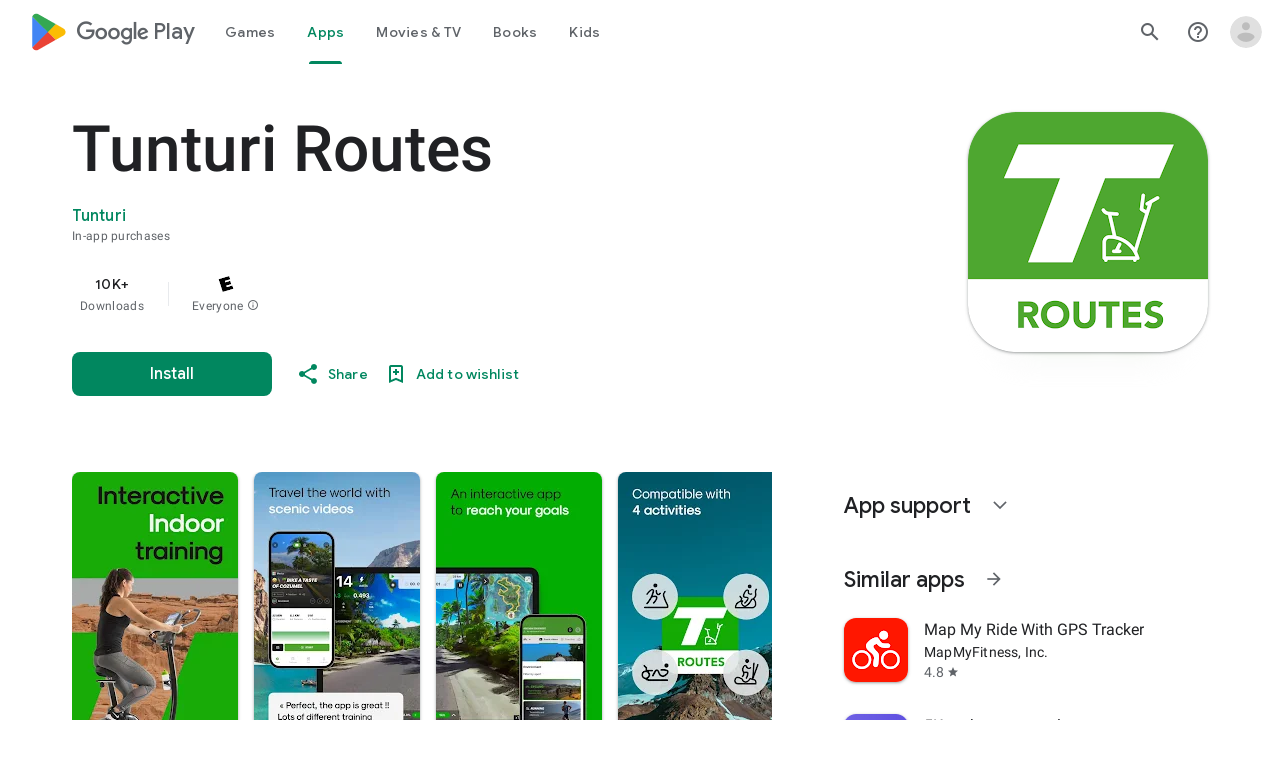

--- FILE ---
content_type: text/javascript; charset=UTF-8
request_url: https://www.gstatic.com/_/boq-play/_/js/k=boq-play.PlayStoreUi.en_US.QsOiTi-_lfI.2021.O/ck=boq-play.PlayStoreUi.Cze4boUNdSk.L.B1.O/am=G5Z7gD3vDwAASTDg98R_2BY/d=1/exm=A7fCU,ArluEf,BBI74,BVgquf,BfdUQc,C7s1K,EFQ78c,FuzVxc,GkRiKb,I8lFqf,IJGqxf,IZT63,IcVnM,JH2zc,JNoxi,JWUKXe,KUM7Z,LCkxpb,LEikZe,LvGhrf,MI6k7c,MdUzUe,MpJwZc,NkbkFd,NwH0H,O1Gjze,O6y8ed,OTA3Ae,P6sQOc,PHUIyb,PrPYRd,QIhFr,RMhBfe,RQJprf,RqjULd,RyvaUb,SdcwHb,SpsfSb,UUJqVe,UZStuc,Uas9Hd,Ulmmrd,V3dDOb,WO9ee,XVMNvd,Z5uLle,Z5wzge,ZDZcre,ZwDk9d,_b,_tp,aTwUve,aW3pY,byfTOb,chfSwc,dfkSTe,e5qFLc,fI4Vwc,fl2Zj,gychg,hKSk3e,hc6Ubd,indMcf,kJXwXb,kjKdXe,lazG7b,lpwuxb,lsjVmc,lwddkf,m9oV,mI3LFb,mdR7q,n73qwf,nKuFpb,oEJvKc,p3hmRc,pCKBF,pYCIec,pjICDe,pw70Gc,q0xTif,qqarmf,rpbmN,sJhETb,sOXFj,soHxf,t1sulf,tBvKNb,tKHFxf,vNKqzc,vrGZEc,w9hDv,wg1P6b,ws9Tlc,xQtZb,xUdipf,yNB6me,ywOR5c,z5Gxfe,zBPctc,zbML3c,zr1jrb/excm=_b,_tp,appdetailsview/ed=1/wt=2/ujg=1/rs=AB1caFUuFqpD4MXivxK8k_pripZQOUtrug/ee=EVNhjf:pw70Gc;EmZ2Bf:zr1jrb;Hs0fpd:jLUKge;JsbNhc:Xd8iUd;K5nYTd:ZDZcre;LBgRLc:SdcwHb;Me32dd:MEeYgc;NJ1rfe:qTnoBf;NPKaK:SdcwHb;NSEoX:lazG7b;Pjplud:EEDORb;QGR0gd:Mlhmy;Rdd4dc:WXw8B;SNUn3:ZwDk9d;ScI3Yc:e7Hzgb;Uvc8o:VDovNc;YIZmRd:A1yn5d;a56pNe:JEfCwb;cEt90b:ws9Tlc;d0xV3b:KoEHyd;dIoSBb:SpsfSb;dowIGb:ebZ3mb;eBAeSb:zbML3c;iFQyKf:QIhFr;ikbPFc:UfnShf;lOO0Vd:OTA3Ae;nAu0tf:z5Gxfe;oGtAuc:sOXFj;pXdRYb:MdUzUe;qQEoOc:KUM7Z;qafBPd:yDVVkb;qddgKe:xQtZb;sgjhQc:bQAegc;wR5FRb:O1Gjze;wZnI8b:Oh9t6d;xqZiqf:BBI74;yEQyxe:TLjaTd;yxTchf:KUM7Z;zxnPse:GkRiKb/dti=1/m=o6xa3b
body_size: -595
content:
"use strict";this.default_PlayStoreUi=this.default_PlayStoreUi||{};(function(_){var window=this;
try{
_.u("o6xa3b");
_.zt(_.FHa,class extends _.At{constructor(a){super(a.Ta)}H(){return"o6xa3b"}O(){return!0}hb(){return _.$Zc}});_.gt.o6xa3b=_.c_a;
_.v();
}catch(e){_._DumpException(e)}
}).call(this,this.default_PlayStoreUi);
// Google Inc.


--- FILE ---
content_type: text/javascript; charset=UTF-8
request_url: https://www.gstatic.com/_/boq-play/_/js/k=boq-play.PlayStoreUi.en_US.QsOiTi-_lfI.2021.O/ck=boq-play.PlayStoreUi.Cze4boUNdSk.L.B1.O/am=G5Z7gD3vDwAASTDg98R_2BY/d=1/exm=A7fCU,ArluEf,BBI74,BVgquf,BfdUQc,EFQ78c,FuzVxc,GkRiKb,I8lFqf,IJGqxf,IZT63,IcVnM,JH2zc,JNoxi,JWUKXe,KUM7Z,LCkxpb,LEikZe,LvGhrf,MI6k7c,MdUzUe,MpJwZc,NkbkFd,NwH0H,O1Gjze,O6y8ed,OTA3Ae,P6sQOc,PHUIyb,PrPYRd,QIhFr,RMhBfe,RQJprf,RqjULd,RyvaUb,SdcwHb,SpsfSb,UUJqVe,UZStuc,Uas9Hd,Ulmmrd,V3dDOb,WO9ee,XVMNvd,Z5uLle,Z5wzge,ZDZcre,ZwDk9d,_b,_tp,aTwUve,aW3pY,byfTOb,chfSwc,dfkSTe,e5qFLc,fI4Vwc,fl2Zj,gychg,hKSk3e,hc6Ubd,indMcf,kJXwXb,kjKdXe,lazG7b,lpwuxb,lsjVmc,lwddkf,m9oV,mI3LFb,mdR7q,n73qwf,nKuFpb,oEJvKc,p3hmRc,pCKBF,pYCIec,pjICDe,pw70Gc,q0xTif,qqarmf,rpbmN,sJhETb,sOXFj,soHxf,t1sulf,tBvKNb,tKHFxf,vNKqzc,vrGZEc,w9hDv,wg1P6b,ws9Tlc,xQtZb,xUdipf,yNB6me,ywOR5c,z5Gxfe,zBPctc,zbML3c,zr1jrb/excm=_b,_tp,appdetailsview/ed=1/wt=2/ujg=1/rs=AB1caFUuFqpD4MXivxK8k_pripZQOUtrug/ee=EVNhjf:pw70Gc;EmZ2Bf:zr1jrb;Hs0fpd:jLUKge;JsbNhc:Xd8iUd;K5nYTd:ZDZcre;LBgRLc:SdcwHb;Me32dd:MEeYgc;NJ1rfe:qTnoBf;NPKaK:SdcwHb;NSEoX:lazG7b;Pjplud:EEDORb;QGR0gd:Mlhmy;Rdd4dc:WXw8B;SNUn3:ZwDk9d;ScI3Yc:e7Hzgb;Uvc8o:VDovNc;YIZmRd:A1yn5d;a56pNe:JEfCwb;cEt90b:ws9Tlc;d0xV3b:KoEHyd;dIoSBb:SpsfSb;dowIGb:ebZ3mb;eBAeSb:zbML3c;iFQyKf:QIhFr;ikbPFc:UfnShf;lOO0Vd:OTA3Ae;nAu0tf:z5Gxfe;oGtAuc:sOXFj;pXdRYb:MdUzUe;qQEoOc:KUM7Z;qafBPd:yDVVkb;qddgKe:xQtZb;sgjhQc:bQAegc;wR5FRb:O1Gjze;wZnI8b:Oh9t6d;xqZiqf:BBI74;yEQyxe:TLjaTd;yxTchf:KUM7Z;zxnPse:GkRiKb/dti=1/m=C7s1K
body_size: -622
content:
"use strict";this.default_PlayStoreUi=this.default_PlayStoreUi||{};(function(_){var window=this;
try{
_.u("C7s1K");
_.zt(_.zHa,class extends _.At{constructor(a){super(a.Ta)}H(){return"C7s1K"}O(){return!0}hb(){return _.S2}});_.gt.C7s1K=_.wF;
_.v();
}catch(e){_._DumpException(e)}
}).call(this,this.default_PlayStoreUi);
// Google Inc.


--- FILE ---
content_type: text/plain; charset=utf-8
request_url: https://play.google.com/play/log?format=json&authuser&proto_v2=true
body_size: -435
content:
["900000","1769167890168"]